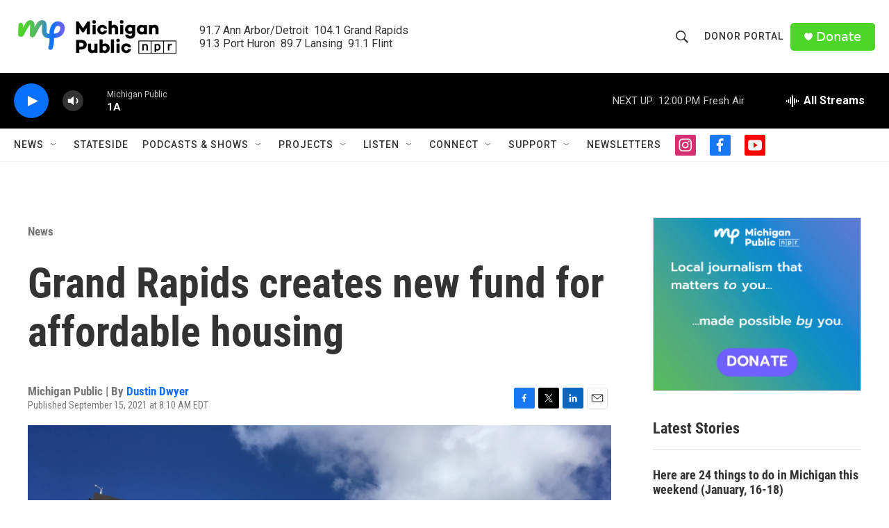

--- FILE ---
content_type: text/html; charset=utf-8
request_url: https://www.google.com/recaptcha/api2/aframe
body_size: 181
content:
<!DOCTYPE HTML><html><head><meta http-equiv="content-type" content="text/html; charset=UTF-8"></head><body><script nonce="Mg2fAs8Rc7coIYR_g-hhFA">/** Anti-fraud and anti-abuse applications only. See google.com/recaptcha */ try{var clients={'sodar':'https://pagead2.googlesyndication.com/pagead/sodar?'};window.addEventListener("message",function(a){try{if(a.source===window.parent){var b=JSON.parse(a.data);var c=clients[b['id']];if(c){var d=document.createElement('img');d.src=c+b['params']+'&rc='+(localStorage.getItem("rc::a")?sessionStorage.getItem("rc::b"):"");window.document.body.appendChild(d);sessionStorage.setItem("rc::e",parseInt(sessionStorage.getItem("rc::e")||0)+1);localStorage.setItem("rc::h",'1768495508061');}}}catch(b){}});window.parent.postMessage("_grecaptcha_ready", "*");}catch(b){}</script></body></html>